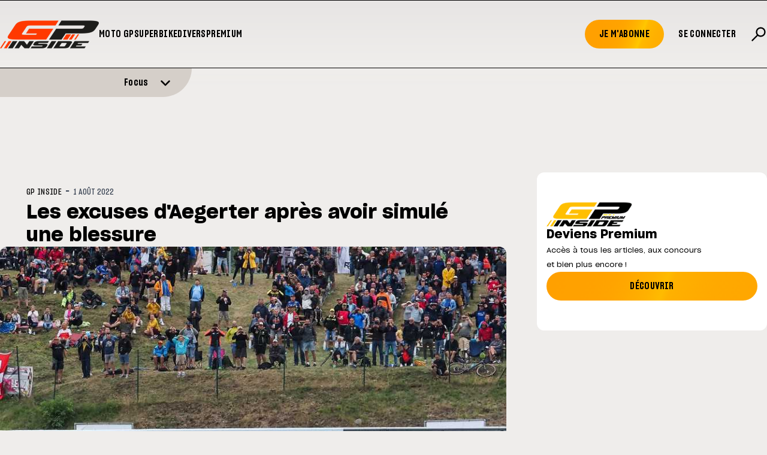

--- FILE ---
content_type: text/html; charset=utf-8
request_url: https://www.gp-inside.com/les-excuses-daegerter-apres-avoir-simule-une-blessure/
body_size: 18717
content:
<!DOCTYPE html>
<html lang="fr_BE">

<head>
    <script type="text/javascript" src="https://cache.consentframework.com/js/pa/24257/c/QICUu/stub"></script>
    <script type="text/javascript" src="https://choices.consentframework.com/js/pa/24257/c/QICUu/cmp" async></script>
    
    <script>(function(w,d,s,l,i){w[l]=w[l]||[];w[l].push({'gtm.start':
    new Date().getTime(),event:'gtm.js'});var f=d.getElementsByTagName(s)[0],
    j=d.createElement(s),dl=l!='dataLayer'?'&l='+l:'';j.async=true;j.src=
    'https://www.googletagmanager.com/gtm.js?id='+i+dl;f.parentNode.insertBefore(j,f);
    })(window,document,'script','dataLayer','GTM-M64RX8PR');</script>

    

    <title>Les excuses d&#x27;Aegerter après avoir simulé une blessure</title>

    <meta charset="utf-8" />
    <meta http-equiv="X-UA-Compatible" content="IE=edge" />
    <meta name="HandheldFriendly" content="True" />
    <meta name="viewport" content="user-scalable=no, initial-scale=1.0, maximum-scale=1.0, width=device-width" />
    

    <link rel="preload" as="style" href="https://www.gp-inside.com/assets/built/screen.css?v=571c8c7bdc" />
    <link rel="preload" as="script" href="https://www.gp-inside.com/assets/built/gpinside.js?v=571c8c7bdc" />
   
    <link rel="stylesheet" type="text/css" href="https://www.gp-inside.com/assets/built/screen.css?v=571c8c7bdc" />

    <script src="https://cdn.jsdelivr.net/npm/@splidejs/splide@4.1.4/dist/js/splide.min.js"></script>
    <script src="https://cdn.jsdelivr.net/npm/@splidejs/splide-extension-auto-scroll@0.5.3/dist/js/splide-extension-auto-scroll.min.js"></script>
    <link href="https://cdn.jsdelivr.net/npm/@splidejs/splide@4.1.4/dist/css/splide.min.css" rel="stylesheet">
    
    <script 
        src="https://code.jquery.com/jquery-3.5.1.min.js"
        integrity="sha256-9/aliU8dGd2tb6OSsuzixeV4y/faTqgFtohetphbbj0=" 
        crossorigin="anonymous"></script>

    <script>
        var config = {
            env: "prod",
            tagPage: true,
            contentAPIKey: '2ebaa216e3a6713fa71d43585b'
        }; 

        var env = config.env;
        var country_code = null;
        
    </script>
    <script src="https://www.gp-inside.com/assets/built/gpinside.js?v=571c8c7bdc"></script>
    <script>
        const mediaQuery = window.matchMedia("(prefers-reduced-motion: reduce)");

        var initialWidth = 160;

        document.addEventListener('DOMContentLoaded', function() {

            ['alert', 'readmore'].filter(function(name) {
                return !!document.getElementById(name + '-splide');

            }).map(function(name) {
                var nW = name == 'alert' ? initialWidth : initialWidth * 0.7;
                var opts = {};

                if(name === 'alert') {
                    opts = {
                        type   : 'loop',
                        flickPower: 300,
                        padding: { left: '20%', right: '20%' },
                        fixedWidth: nW * 2.5,
                        autoHeight: true,
                        breakpoints: {
                            1280: {
                                fixedWidth: nW * 2.5,
                            },
                            1024: {
                                fixedWidth: nW * 2,
                            },
                            768: {
                                fixedWidth: nW * 1.5,
                                padding: 0,
                            },
                        },
                        gap: '2em',
                        arrows: false,
                        pagination: false,
                        drag: 'free',
                        snap: false

                    }
                    
                } else {
                    opts = {
                        type   : 'loop',
                        perPage: 5,
                        autoHeight: true,
                        gap: '2em',
                        breakpoints: {
                            1280: {
                                perPage: 5
                            },
                            1024: {
                                perPage: 3
                            },
                            768: {
                                perPage: 2,
                                padding: 0,
                                gap: '0.8em',
                            },
                        },
                        arrows: true,
                        pagination: false,
                        drag: 'free',
                        snap: true,
                        classes: {
                            arrows: 'splide__arrows gp-arrows',
                            arrow : 'splide__arrow gp-arrow',
                            prev  : 'splide__arrow--prev gp-prev',
                            next  : 'splide__arrow--next gp-next',
                        },
                    }
                }
                
                if ((!mediaQuery || mediaQuery.matches) || name != "alert") {
                   new Splide("#"+name+"-splide" , opts).mount();

                } else {
                    opts.autoScroll = {speed: 0.3};
                    new Splide("#"+name+"-splide" , opts).mount(window.splide.Extensions);
                }
            })
        });
    </script>

    <link rel="icon" href="https://www.gp-inside.com/content/images/size/w256h256/2026/01/GPINSIDE_logo_60x60.png" type="image/png">
    <link rel="canonical" href="https://www.gp-inside.com/les-excuses-daegerter-apres-avoir-simule-une-blessure/">
    <meta name="referrer" content="no-referrer-when-downgrade">
    
    <meta property="og:site_name" content="GP Inside - Toute l&#x27;actualité du sport moto !">
    <meta property="og:type" content="article">
    <meta property="og:title" content="Les excuses d&#x27;Aegerter après avoir simulé une blessure">
    <meta property="og:description" content="Dominique Aegerter a reconnu ses torts et présenté ses excuses après l’épreuve de Most, où il a feint être blessé après une chute dans l’espoir de provoquer un nouveau départ.


Publication Dorna WorldSBK :


La course au titre du Championnat FIM World Supersport 2022 a pris une tournure dramatique">
    <meta property="og:url" content="https://www.gp-inside.com/les-excuses-daegerter-apres-avoir-simule-une-blessure/">
    <meta property="og:image" content="https://www.gp-inside.com/content/images/wordpress/2022/07/chute-supersport-most-2022.jpg">
    <meta property="article:published_time" content="2022-08-01T11:00:17.000Z">
    <meta property="article:modified_time" content="2022-08-01T11:00:17.000Z">
    <meta property="article:publisher" content="https://www.facebook.com/grandprixinside/">
    <meta property="article:author" content="https://www.facebook.com/grandprixinside/">
    <meta name="twitter:card" content="summary_large_image">
    <meta name="twitter:title" content="Les excuses d&#x27;Aegerter après avoir simulé une blessure">
    <meta name="twitter:description" content="Dominique Aegerter a reconnu ses torts et présenté ses excuses après l’épreuve de Most, où il a feint être blessé après une chute dans l’espoir de provoquer un nouveau départ.


Publication Dorna WorldSBK :


La course au titre du Championnat FIM World Supersport 2022 a pris une tournure dramatique">
    <meta name="twitter:url" content="https://www.gp-inside.com/les-excuses-daegerter-apres-avoir-simule-une-blessure/">
    <meta name="twitter:image" content="https://www.gp-inside.com/content/images/wordpress/2022/07/chute-supersport-most-2022.jpg">
    <meta name="twitter:label1" content="Written by">
    <meta name="twitter:data1" content="GP INSIDE">
    <meta name="twitter:site" content="@gpinside">
    <meta name="twitter:creator" content="@gpinside">
    <meta property="og:image:width" content="880">
    <meta property="og:image:height" content="495">
    
    <script type="application/ld+json">
{
    "@context": "https://schema.org",
    "@type": "Article",
    "publisher": {
        "@type": "Organization",
        "name": "GP Inside - Toute l&#x27;actualité du sport moto !",
        "url": "https://www.gp-inside.com/",
        "logo": {
            "@type": "ImageObject",
            "url": "https://www.gp-inside.com/content/images/2024/01/logo_site.png",
            "width": 165,
            "height": 47
        }
    },
    "author": {
        "@type": "Person",
        "name": "GP INSIDE",
        "url": "https://www.gp-inside.com/404/",
        "sameAs": [
            "https://www.facebook.com/grandprixinside/",
            "https://x.com/gpinside"
        ]
    },
    "headline": "Les excuses d&#x27;Aegerter après avoir simulé une blessure",
    "url": "https://www.gp-inside.com/les-excuses-daegerter-apres-avoir-simule-une-blessure/",
    "datePublished": "2022-08-01T11:00:17.000Z",
    "dateModified": "2022-08-01T11:00:17.000Z",
    "image": {
        "@type": "ImageObject",
        "url": "https://www.gp-inside.com/content/images/wordpress/2022/07/chute-supersport-most-2022.jpg",
        "width": 880,
        "height": 495
    },
    "description": "Dominique Aegerter a reconnu ses torts et présenté ses excuses après l’épreuve de Most, où il a feint être blessé après une chute dans l’espoir de provoquer un nouveau départ.\n\n\nPublication Dorna WorldSBK :\n\n\nLa course au titre du Championnat FIM World Supersport 2022 a pris une tournure dramatique au circuit de Most, en République-Tchèque. Alors que Lorenzo Baldassarri (Evan Bros. WorldSSP Yamaha Team) a signé une double-victoire, le leader du classement Dominique Aegerter (Ten Kate Racing Yama",
    "mainEntityOfPage": "https://www.gp-inside.com/les-excuses-daegerter-apres-avoir-simule-une-blessure/"
}
    </script>

    <meta name="generator" content="Ghost 6.13">
    <link rel="alternate" type="application/rss+xml" title="GP Inside - Toute l&#x27;actualité du sport moto !" href="https://www.gp-inside.com/rss/">
    <script defer src="https://cdn.jsdelivr.net/ghost/portal@~2.56/umd/portal.min.js" data-i18n="true" data-ghost="https://www.gp-inside.com/" data-key="32b31a0abf22b0f0f984ab2971" data-api="https://gp-inside.ghost.io/ghost/api/content/" data-locale="fr_BE" crossorigin="anonymous"></script><style id="gh-members-styles">.gh-post-upgrade-cta-content,
.gh-post-upgrade-cta {
    display: flex;
    flex-direction: column;
    align-items: center;
    font-family: -apple-system, BlinkMacSystemFont, 'Segoe UI', Roboto, Oxygen, Ubuntu, Cantarell, 'Open Sans', 'Helvetica Neue', sans-serif;
    text-align: center;
    width: 100%;
    color: #ffffff;
    font-size: 16px;
}

.gh-post-upgrade-cta-content {
    border-radius: 8px;
    padding: 40px 4vw;
}

.gh-post-upgrade-cta h2 {
    color: #ffffff;
    font-size: 28px;
    letter-spacing: -0.2px;
    margin: 0;
    padding: 0;
}

.gh-post-upgrade-cta p {
    margin: 20px 0 0;
    padding: 0;
}

.gh-post-upgrade-cta small {
    font-size: 16px;
    letter-spacing: -0.2px;
}

.gh-post-upgrade-cta a {
    color: #ffffff;
    cursor: pointer;
    font-weight: 500;
    box-shadow: none;
    text-decoration: underline;
}

.gh-post-upgrade-cta a:hover {
    color: #ffffff;
    opacity: 0.8;
    box-shadow: none;
    text-decoration: underline;
}

.gh-post-upgrade-cta a.gh-btn {
    display: block;
    background: #ffffff;
    text-decoration: none;
    margin: 28px 0 0;
    padding: 8px 18px;
    border-radius: 4px;
    font-size: 16px;
    font-weight: 600;
}

.gh-post-upgrade-cta a.gh-btn:hover {
    opacity: 0.92;
}</style><script async src="https://js.stripe.com/v3/"></script>
    <script defer src="https://cdn.jsdelivr.net/ghost/sodo-search@~1.8/umd/sodo-search.min.js" data-key="32b31a0abf22b0f0f984ab2971" data-styles="https://cdn.jsdelivr.net/ghost/sodo-search@~1.8/umd/main.css" data-sodo-search="https://gp-inside.ghost.io/" data-locale="fr_BE" crossorigin="anonymous"></script>
    
    <link href="https://www.gp-inside.com/webmentions/receive/" rel="webmention">
    <script defer src="/public/cards.min.js?v=571c8c7bdc"></script>
    <link rel="stylesheet" type="text/css" href="/public/cards.min.css?v=571c8c7bdc">
    <script defer src="/public/member-attribution.min.js?v=571c8c7bdc"></script>
    <script defer src="/public/ghost-stats.min.js?v=571c8c7bdc" data-stringify-payload="false" data-datasource="analytics_events" data-storage="localStorage" data-host="https://www.gp-inside.com/.ghost/analytics/api/v1/page_hit"  tb_site_uuid="cd5e9e9c-c930-49ff-910e-2a9b94c6ac66" tb_post_uuid="3dc9b873-4892-4e95-8e09-b9a8e1596a1d" tb_post_type="post" tb_member_uuid="undefined" tb_member_status="undefined"></script><style>:root {--ghost-accent-color: #FFB800;}</style>

</head>

<body class="post-template gh-top">
   <noscript><iframe src="https://www.googletagmanager.com/ns.html?id=GTM-M64RX8PR"
    height="0" width="0" style="display:none;visibility:hidden"></iframe></noscript>

    <script>
       
        function init_ad_for(full_alias) {
            var countryBE = document.body.classList.contains('geoip-country-BE');
            var scriptEl = document.currentScript;
            var prevEl = scriptEl.parentNode;

            prevEl.classList.toggle('pdpads');
            prevEl.setAttribute('data-alias', full_alias);
            pdpadstag.que.push(function () {
                pdpadstag.ads().display(full_alias);
            });
        };

    </script>

    <script>var pdpadstag = window.pdpadstag || { que: [] };</script>

    <div class="relative min-h-dvh flex flex-col">
        <div class="header__wrapper sticky top-0 z-30">
    <header>
        <div id="gh-head" class="gh-head">
            <div class="gh-head-inner">
                <div class="boxed xs:unboxed">
                    <div class="menu-left w-full flex flex-row items-center gap-12">
                        <div class="gh-head-brand">
                            <a class="gh-head-logo" href="https://www.gp-inside.com">
                                <img src="https://www.gp-inside.com/content/images/2024/01/logo_site.png" alt="GP Inside - Toute l&#x27;actualité du sport moto !">

                            </a>

                            <a class="gh-head-logo-on-menu" href="https://www.gp-inside.com">
                                <img src="/content/images/2024/02/logo_site_neg.png" />
                            </a>

                        </div>
                        <nav class="gh-head-menu">
                            <ul class="nav">
    <li class="nav-moto-gp"><a href="https://www.gp-inside.com/moto-gp/">Moto GP</a></li>
    <li class="nav-superbike"><a href="https://www.gp-inside.com/superbike/">Superbike</a></li>
    <li class="nav-divers"><a href="https://www.gp-inside.com/divers/">Divers</a></li>
    <li class="nav-premium"><a href="https://www.gp-inside.com/premium/">Premium</a></li>
</ul>

                            <script>
                                $('.nav > li').each(function () {
                                    $(this).append('<div class="nav__hover"></div>');
                                });
                                $('.nav > li a').hover(function (e) {
                                    $(this).parent().find('.nav__hover').toggleClass('nav__hover--hover');
                                })
                            </script>
                        </nav>
                    </div>
                    <div class="gh-head-actions">
                        <span class="burger_trigger bg-transparent hover:cursor-pointer h-6  grid place-content-center">
                            <button class="gh-burger"></button>
                        </span>

                        <div class="gh-head-members">
                            <ul class="nav">
                                <li>
                                    <a class="gh-head-button " href="#/portal/signup" data-portal="signup">
                                        Je m'abonne
                                    </a>
                                </li>
                                <li>
                                    <a class="gh-head-button gh-head-button--bg-transparent" href="#/portal/signin"
                                        data-portal="signin">
                                        Se connecter
                                    </a>
                                </li>
                                <button class="gh-search text-[28px] uppercase font-sharp-x font-semibold" data-ghost-search> <svg xmlns="http://www.w3.org/2000/svg" width="1em" height="1em" viewBox="0 0 24 24">
	<g fill="none" stroke="currentColor" stroke-linecap="round" stroke-width="2">
		<path stroke-dasharray="16" stroke-dashoffset="16" d="M10.5 13.5L3 21">
			<animate fill="freeze" attributeName="stroke-dashoffset" begin="0.4s" dur="0.2s" values="16;0" />
		</path>
		<path stroke-dasharray="40" stroke-dashoffset="40" d="M10.7574 13.2426C8.41421 10.8995 8.41421 7.10051 10.7574 4.75736C13.1005 2.41421 16.8995 2.41421 19.2426 4.75736C21.5858 7.10051 21.5858 10.8995 19.2426 13.2426C16.8995 15.5858 13.1005 15.5858 10.7574 13.2426Z">
			<animate fill="freeze" attributeName="stroke-dashoffset" dur="0.4s" values="40;0" />
		</path>
	</g>
</svg></button>        </ul>


                            </ul>
                        </div>
                    </div>
                </div>
            </div>
        </div>
    </header>



        <div class="alert w-full flex flex-col justify-start overflow-hidden">
        <div class="alert__banner alert__banner--hidden">
                <div class="alert__meta container">
                    <h2 class="alert__meta-title text-md font-sharp font-semibold">Focus</h2>
                    <a class="alert__meta-all" href="/featured">Voir tout &raquo;</a>

                </div>


            <div id="alert-splide" class="splide active:cursor-grabbing hover:cursor-grab">
                <div class="alert__boxes splide__track">
                    <ul class="alert__boxes splide__list">
                                    <li data-id="696e2412ac0270000192d056" class="alert__box alert__box--show splide__slide ">
                                            <a class="alert__box__image-wrapper" href="/marquez-2025-a-ete-un-moment-cle-dans-ma-vie-et-ma-carriere">

                                                <img class="alert__image"
                                                    srcset="/content/images/size/w300/2026/01/Bagnaia---Marquez--21--1.jpg 300w,
                                                            /content/images/size/w600/2026/01/Bagnaia---Marquez--21--1.jpg 600w,
                                                            /content/images/size/w1000/2026/01/Bagnaia---Marquez--21--1.jpg 1000w,
                                                            /content/images/size/w2000/2026/01/Bagnaia---Marquez--21--1.jpg 2000w"
                                                    sizes="(max-width: 1000px) 400px, 800px"
                                                    src="/content/images/size/w600/2026/01/Bagnaia---Marquez--21--1.jpg"
                                                    alt="Marquez : « 2025 a été un moment clé dans ma vie et ma carrière »"
                                                    loading="lazy"
                                                />
                                            </a>

                                        <div class="flex flex-col mt-2 gap-1">

                                            <div class="alert__box__tags flex flex-row flex-wrap">


                                            </div>

                                            <span class="alert__box__title">Marquez : « 2025 a été un moment clé dans ma vie et ma carrière »</span>
                                        </div>
                                    </li>
                                    
                                    <li data-id="6969146dac0270000192d008" class="alert__box alert__box--show splide__slide ">
                                            <a class="alert__box__image-wrapper" href="/les-listes-provisoires-des-engages-en-motogp-moto2-et-moto3">

                                                <img class="alert__image"
                                                    srcset="/content/images/size/w300/2026/01/2025-01-GP-Thailand-03893.jpg 300w,
                                                            /content/images/size/w600/2026/01/2025-01-GP-Thailand-03893.jpg 600w,
                                                            /content/images/size/w1000/2026/01/2025-01-GP-Thailand-03893.jpg 1000w,
                                                            /content/images/size/w2000/2026/01/2025-01-GP-Thailand-03893.jpg 2000w"
                                                    sizes="(max-width: 1000px) 400px, 800px"
                                                    src="/content/images/size/w600/2026/01/2025-01-GP-Thailand-03893.jpg"
                                                    alt="Les listes provisoires des engagés en MotoGP, Moto2 et Moto3"
                                                    loading="lazy"
                                                />
                                            </a>

                                        <div class="flex flex-col mt-2 gap-1">

                                            <div class="alert__box__tags flex flex-row flex-wrap">
                                                    <h4 class="alert__primary-tag">Moto GP</h4>
                                                    


                                            </div>

                                            <span class="alert__box__title">Les listes provisoires des engagés en MotoGP, Moto2 et Moto3</span>
                                        </div>
                                    </li>
                                    
                                    <li data-id="695250c7d0ec180001e44a7f" class="alert__box alert__box--show splide__slide ">
                                            <a class="alert__box__image-wrapper" href="/j-4-avant-le-dakar-2026">

                                                <img class="alert__image"
                                                    srcset="/content/images/size/w300/2025/12/Red-Bull-KTM-Factory-Racing---2026-Dakar-Rally-Team-Announcement.jpg 300w,
                                                            /content/images/size/w600/2025/12/Red-Bull-KTM-Factory-Racing---2026-Dakar-Rally-Team-Announcement.jpg 600w,
                                                            /content/images/size/w1000/2025/12/Red-Bull-KTM-Factory-Racing---2026-Dakar-Rally-Team-Announcement.jpg 1000w,
                                                            /content/images/size/w2000/2025/12/Red-Bull-KTM-Factory-Racing---2026-Dakar-Rally-Team-Announcement.jpg 2000w"
                                                    sizes="(max-width: 1000px) 400px, 800px"
                                                    src="/content/images/size/w600/2025/12/Red-Bull-KTM-Factory-Racing---2026-Dakar-Rally-Team-Announcement.jpg"
                                                    alt="J-4 avant le Dakar 2026"
                                                    loading="lazy"
                                                />
                                            </a>

                                        <div class="flex flex-col mt-2 gap-1">

                                            <div class="alert__box__tags flex flex-row flex-wrap">
                                                    <h4 class="alert__primary-tag">Off road</h4>
                                                    


                                            </div>

                                            <span class="alert__box__title">J-4 avant le Dakar 2026</span>
                                        </div>
                                    </li>
                                    
                                    <li data-id="6949aa9bd0ec180001e449a4" class="alert__box alert__box--show splide__slide ">
                                            <a class="alert__box__image-wrapper" href="/marc-marquez-de-retour-en-piste">

                                                <img class="alert__image"
                                                    srcset="/content/images/size/w300/2025/12/Capture-d---e--cran-2025-12-22-a---21.30.25.png 300w,
                                                            /content/images/size/w600/2025/12/Capture-d---e--cran-2025-12-22-a---21.30.25.png 600w,
                                                            /content/images/size/w1000/2025/12/Capture-d---e--cran-2025-12-22-a---21.30.25.png 1000w,
                                                            /content/images/size/w2000/2025/12/Capture-d---e--cran-2025-12-22-a---21.30.25.png 2000w"
                                                    sizes="(max-width: 1000px) 400px, 800px"
                                                    src="/content/images/size/w600/2025/12/Capture-d---e--cran-2025-12-22-a---21.30.25.png"
                                                    alt="Marc Marquez de retour en piste"
                                                    loading="lazy"
                                                />
                                            </a>

                                        <div class="flex flex-col mt-2 gap-1">

                                            <div class="alert__box__tags flex flex-row flex-wrap">


                                            </div>

                                            <span class="alert__box__title">Marc Marquez de retour en piste</span>
                                        </div>
                                    </li>
                                    
                                    <li data-id="694030afa78707000133e5e9" class="alert__box alert__box--show splide__slide ">
                                            <a class="alert__box__image-wrapper" href="/moreira-premier-bresilien-en-motogp-depuis-2007">

                                                <img class="alert__image"
                                                    srcset="/content/images/size/w300/2025/12/unnamed--4-.jpg 300w,
                                                            /content/images/size/w600/2025/12/unnamed--4-.jpg 600w,
                                                            /content/images/size/w1000/2025/12/unnamed--4-.jpg 1000w,
                                                            /content/images/size/w2000/2025/12/unnamed--4-.jpg 2000w"
                                                    sizes="(max-width: 1000px) 400px, 800px"
                                                    src="/content/images/size/w600/2025/12/unnamed--4-.jpg"
                                                    alt="Moreira, premier Brésilien en MotoGP depuis 2007"
                                                    loading="lazy"
                                                />
                                            </a>

                                        <div class="flex flex-col mt-2 gap-1">

                                            <div class="alert__box__tags flex flex-row flex-wrap">


                                            </div>

                                            <span class="alert__box__title">Moreira, premier Brésilien en MotoGP depuis 2007</span>
                                        </div>
                                    </li>
                                    
                                    <li data-id="69381593c84fd400017d3106" class="alert__box alert__box--show splide__slide ">
                                            <a class="alert__box__image-wrapper" href="/apres-stoner-rossi-ce-club-special-dans-lequel-rentre-marc-marquez">

                                                <img class="alert__image"
                                                    srcset="/content/images/size/w300/2025/12/DS_05299.webp 300w,
                                                            /content/images/size/w600/2025/12/DS_05299.webp 600w,
                                                            /content/images/size/w1000/2025/12/DS_05299.webp 1000w,
                                                            /content/images/size/w2000/2025/12/DS_05299.webp 2000w"
                                                    sizes="(max-width: 1000px) 400px, 800px"
                                                    src="/content/images/size/w600/2025/12/DS_05299.webp"
                                                    alt="Après Stoner, Rossi... Ce club spécial dans lequel rentre Marc Marquez"
                                                    loading="lazy"
                                                />
                                            </a>

                                        <div class="flex flex-col mt-2 gap-1">

                                            <div class="alert__box__tags flex flex-row flex-wrap">
                                                    <h4 class="alert__primary-tag">Moto GP</h4>
                                                    


                                            </div>

                                            <span class="alert__box__title">Après Stoner, Rossi... Ce club spécial dans lequel rentre Marc Marquez</span>
                                        </div>
                                    </li>
                                    
                                    <li data-id="6935f298accaaf00015a68f0" class="alert__box alert__box--show splide__slide ">
                                            <a class="alert__box__image-wrapper" href="/mrquez-et-toprak-stars-de-la-soiree-aux-fim-awards-2025">

                                                <img class="alert__image"
                                                    srcset="/content/images/size/w300/2025/12/6e55690e-40d1-809d-b977-6da15069f578.jpg 300w,
                                                            /content/images/size/w600/2025/12/6e55690e-40d1-809d-b977-6da15069f578.jpg 600w,
                                                            /content/images/size/w1000/2025/12/6e55690e-40d1-809d-b977-6da15069f578.jpg 1000w,
                                                            /content/images/size/w2000/2025/12/6e55690e-40d1-809d-b977-6da15069f578.jpg 2000w"
                                                    sizes="(max-width: 1000px) 400px, 800px"
                                                    src="/content/images/size/w600/2025/12/6e55690e-40d1-809d-b977-6da15069f578.jpg"
                                                    alt="Marquez et Razgatlioglu, stars des FIM Awards"
                                                    loading="lazy"
                                                />
                                            </a>

                                        <div class="flex flex-col mt-2 gap-1">

                                            <div class="alert__box__tags flex flex-row flex-wrap">
                                                    <h4 class="alert__primary-tag">Moto GP</h4>
                                                    


                                            </div>

                                            <span class="alert__box__title">Marquez et Razgatlioglu, stars des FIM Awards</span>
                                        </div>
                                    </li>
                                    
                                    <li data-id="6933fe93accaaf00015a68af" class="alert__box alert__box--show splide__slide ">
                                            <a class="alert__box__image-wrapper" href="/motogp-quelques-chiffres-sur-2025">

                                                <img class="alert__image"
                                                    srcset="/content/images/size/w300/2025/12/2025-22-GP-Valencia-26460.jpg 300w,
                                                            /content/images/size/w600/2025/12/2025-22-GP-Valencia-26460.jpg 600w,
                                                            /content/images/size/w1000/2025/12/2025-22-GP-Valencia-26460.jpg 1000w,
                                                            /content/images/size/w2000/2025/12/2025-22-GP-Valencia-26460.jpg 2000w"
                                                    sizes="(max-width: 1000px) 400px, 800px"
                                                    src="/content/images/size/w600/2025/12/2025-22-GP-Valencia-26460.jpg"
                                                    alt="MotoGP : Quelques chiffres sur 2025"
                                                    loading="lazy"
                                                />
                                            </a>

                                        <div class="flex flex-col mt-2 gap-1">

                                            <div class="alert__box__tags flex flex-row flex-wrap">
                                                    <h4 class="alert__primary-tag">Moto GP</h4>
                                                    


                                            </div>

                                            <span class="alert__box__title">MotoGP : Quelques chiffres sur 2025</span>
                                        </div>
                                    </li>
                                    
                                    <li data-id="693046beaccaaf00015a6867" class="alert__box alert__box--show splide__slide ">
                                            <a class="alert__box__image-wrapper" href="/mettet-xp-cloturera-lannee-avec-un-week-end-100-noel">

                                                <img class="alert__image"
                                                    srcset="/content/images/size/w300/2025/12/04049723-fcf1-3c96-80b7-217688ea427e.jpg 300w,
                                                            /content/images/size/w600/2025/12/04049723-fcf1-3c96-80b7-217688ea427e.jpg 600w,
                                                            /content/images/size/w1000/2025/12/04049723-fcf1-3c96-80b7-217688ea427e.jpg 1000w,
                                                            /content/images/size/w2000/2025/12/04049723-fcf1-3c96-80b7-217688ea427e.jpg 2000w"
                                                    sizes="(max-width: 1000px) 400px, 800px"
                                                    src="/content/images/size/w600/2025/12/04049723-fcf1-3c96-80b7-217688ea427e.jpg"
                                                    alt="Mettet XP clôturera l&#x27;année avec un week-end 100% Noël"
                                                    loading="lazy"
                                                />
                                            </a>

                                        <div class="flex flex-col mt-2 gap-1">

                                            <div class="alert__box__tags flex flex-row flex-wrap">


                                            </div>

                                            <span class="alert__box__title">Mettet XP clôturera l&#x27;année avec un week-end 100% Noël</span>
                                        </div>
                                    </li>
                                    
                    </ul>
                </div>
            </div>
        </div>
            <div class="alert__action transition-all ease-out duration-300 w-full md:w-1/4 relative flex flex-col justify-center rounded-br-[1.5rem] md:rounded-br-[3rem]">
                
                <a href="#" class="alert__action__inner--closed w-full flex flex-row gap-4 justify-end alert__actionlink items-end">
                    <div class="empty md:flex-grow-[10]"></div>
                    <span class="alert__title transition-all ease-out duration-300 md:flex-grow-[1] ">
                        Focus
                    </span>
                    <div class="icon open_icon transition-all ease-out duration-300 md:flex-grow-[1]">
                        <span><svg class="w-[18px]" xmlns="http://www.w3.org/2000/svg" viewBox="0 0 448 512" fill="currentColor">
<!--!Font Awesome Free 6.5.1 by @fontawesome - https://fontawesome.com License - https://fontawesome.com/license/free Copyright 2024 Fonticons, Inc.-->
<path d="M201.4 342.6c12.5 12.5 32.8 12.5 45.3 0l160-160c12.5-12.5 12.5-32.8 0-45.3s-32.8-12.5-45.3 0L224 274.7 86.6 137.4c-12.5-12.5-32.8-12.5-45.3 0s-12.5 32.8 0 45.3l160 160z"/>
</svg></span>
                    </div>
                </a>

                <a href="#" class="icon close_icon translate-y-1/2 absolute top-0 left-[10px]  transition-all ease-out duration-300">
                    <span class="hidden"><svg class="w-[18px]" xmlns="http://www.w3.org/2000/svg" viewBox="0 0 384 512">
    <!--!Font Awesome Free 6.5.1 by @fontawesome - https://fontawesome.com License - https://fontawesome.com/license/free Copyright 2024 Fonticons, Inc.-->
    <path d="M342.6 150.6c12.5-12.5 12.5-32.8 0-45.3s-32.8-12.5-45.3 0L192 210.7 86.6 105.4c-12.5-12.5-32.8-12.5-45.3 0s-12.5 32.8 0 45.3L146.7 256 41.4 361.4c-12.5 12.5-12.5 32.8 0 45.3s32.8 12.5 45.3 0L192 301.3 297.4 406.6c12.5 12.5 32.8 12.5 45.3 0s12.5-32.8 0-45.3L237.3 256 342.6 150.6z"/>
</svg></span>
                </a>
            </div>
    </div>

<div class="w-[50px] md:w-[50px] hidden"></div>

    <script>
        var alert_opened = false;

        $(document).on('click', '.alert__actionlink ', function (e) {
            e.preventDefault();

            var classname = 'alert__banner';
            var classname_02 = 'alert';

            if (!alert_opened) {
                alert_opened = true;

                $('.'+classname_02+' .open_icon > span').fadeOut(200)
                $('.'+classname_02+' .close_icon > span').fadeIn(500);
                $('.'+classname_02+' .alert__title').fadeOut(200)
                $('.'+classname_02+' .alert__action').removeClass('md:w-1/4')
                $('.'+classname_02+' .alert__action').removeClass('md:w-[50px]')
                $('.'+classname_02+' .alert__action').removeClass('w-full')
                $('.'+classname_02+' .alert__action').addClass('w-[50px]')
                $('.' + classname).removeClass(classname + '--hidden')
            }
           
        });

        $(document).on('click', '.close_icon ', function (e) {
            e.preventDefault();
            var classname = 'alert__banner';
            var classname_02 = 'alert';

            if (alert_opened) {
               alert_opened = false;

                $('.'+classname_02+' .open_icon > span').delay(100).fadeIn(200)
                $('.'+classname_02+' .close_icon > span').fadeOut(200);
                $('.'+classname_02+' .alert__title').delay(100).fadeIn(200).fadeIn(500)
                $('.'+classname_02+' .alert__action').addClass('md:w-1/4')
                $('.'+classname_02+' .alert__action').addClass('w-full')
                $('.'+classname_02+' .alert__action').removeClass('md:w-[50px]')
                $('.'+classname_02+' .alert__action').removeClass('w-[50px]')
                $('.' + classname).addClass(classname + '--hidden')
            }
        });
    </script>
    

</div>




<div class="menu-mobile--wrapper">
    <div class="menu-mobile--inner">

    <div class=" hello flex flex-row justify-between items-center p-4 sm:py-8 sm:px-4">

       
       
            <a class="w-[110px] sm:w-[165px]" href="https://www.gp-inside.com">
                <img src="/content/images/2024/02/logo_site_neg.png" alt="GP Inside - Toute l&#x27;actualité du sport moto !">
            </a>

            

            <span class="burger_trigger bg-transparent hover:cursor-pointer h-full grid place-content-center"><button
                    class="gh-burger-mobile"></button></span>
    </div>

    <nav>
        <ul class="nav">
    <li class="nav-moto-gp"><a href="https://www.gp-inside.com/moto-gp/">Moto GP</a></li>
    <li class="nav-superbike"><a href="https://www.gp-inside.com/superbike/">Superbike</a></li>
    <li class="nav-divers"><a href="https://www.gp-inside.com/divers/">Divers</a></li>
    <li class="nav-premium"><a href="https://www.gp-inside.com/premium/">Premium</a></li>
</ul>

    </nav>

    <div class="w-full h-1  bg-black"></div>

    <div class="p-4 my-8">
        <ul class="nav">
            <li class="py-2">
                <a class="text-lg uppercase font-sharp-x" href="#/portal/signup" data-portal="signup">
                    Je m'abonne
                </a>
            </li class="py-2">
            <li>
                <a class="text-lg uppercase font-sharp-x" href="#/portal/signin" data-portal="signin">
                    Se connecter
                </a>
            </li>
 <button class="gh-search text-[28px] uppercase font-sharp-x font-semibold" data-ghost-search> <svg xmlns="http://www.w3.org/2000/svg" width="1em" height="1em" viewBox="0 0 24 24">
	<g fill="none" stroke="currentColor" stroke-linecap="round" stroke-width="2">
		<path stroke-dasharray="16" stroke-dashoffset="16" d="M10.5 13.5L3 21">
			<animate fill="freeze" attributeName="stroke-dashoffset" begin="0.4s" dur="0.2s" values="16;0" />
		</path>
		<path stroke-dasharray="40" stroke-dashoffset="40" d="M10.7574 13.2426C8.41421 10.8995 8.41421 7.10051 10.7574 4.75736C13.1005 2.41421 16.8995 2.41421 19.2426 4.75736C21.5858 7.10051 21.5858 10.8995 19.2426 13.2426C16.8995 15.5858 13.1005 15.5858 10.7574 13.2426Z">
			<animate fill="freeze" attributeName="stroke-dashoffset" dur="0.4s" values="40;0" />
		</path>
	</g>
</svg></button>        </ul>
 
    </div>

    <div class="w-full h-1  bg-black"></div>

    <div class="p-4">
        <h3 class="!text-base py-2">
            GP-Inside est le site francophone n°1 traitant du MotoGP.
        </h3>
        <p class="!text-xs w-full sm:max-w-sm">
            Le MotoGP à toute vitesse ! Découvrez l&#x27;intensité du Moto GP sur GP-Inside.com : actualités, résultats, interviews, analyses, photos et vidéos. L&#x27;univers passionnant de la moto à portée de clic !
        </p>
    </div>


    <div class="p-4">
        <ul class="flex flex-row space-x-4 items-center">
            <li class="py-2">
                <a class="block size-5" href="https://www.facebook.com/grandprixinside/" target="_blank" rel="noopener">
                    <svg class="icon" viewBox="0 0 24 24" xmlns="http://www.w3.org/2000/svg" fill="currentColor"><path d="M23.9981 11.9991C23.9981 5.37216 18.626 0 11.9991 0C5.37216 0 0 5.37216 0 11.9991C0 17.9882 4.38789 22.9522 10.1242 23.8524V15.4676H7.07758V11.9991H10.1242V9.35553C10.1242 6.34826 11.9156 4.68714 14.6564 4.68714C15.9692 4.68714 17.3424 4.92149 17.3424 4.92149V7.87439H15.8294C14.3388 7.87439 13.8739 8.79933 13.8739 9.74824V11.9991H17.2018L16.6698 15.4676H13.8739V23.8524C19.6103 22.9522 23.9981 17.9882 23.9981 11.9991Z"/></svg>                </a>

            </li>
            <li class="py-2">
                <a class="block size-5" href="https://x.com/gpinside" target="_blank" rel="noopener">
                    <svg xmlns="http://www.w3.org/2000/svg"viewBox="0 0 24 24">
	<g fill="currentColor">
		<path d="M1 2h2.5L3.5 2h-2.5z">
			<animate fill="freeze" attributeName="d" dur="0.4s" values="M1 2h2.5L3.5 2h-2.5z;M1 2h2.5L18.5 22h-2.5z" />
		</path>
		<path d="M5.5 2h2.5L7.2 2h-2.5z">
			<animate fill="freeze" attributeName="d" dur="0.4s" values="M5.5 2h2.5L7.2 2h-2.5z;M5.5 2h2.5L23 22h-2.5z" />
		</path>
		<path d="M3 2h5v0h-5z" opacity="0">
			<set attributeName="opacity" begin="0.4s" to="1" />
			<animate fill="freeze" attributeName="d" begin="0.4s" dur="0.4s" values="M3 2h5v0h-5z;M3 2h5v2h-5z" />
		</path>
		<path d="M16 22h5v0h-5z" opacity="0">
			<set attributeName="opacity" begin="0.4s" to="1" />
			<animate fill="freeze" attributeName="d" begin="0.4s" dur="0.4s" values="M16 22h5v0h-5z;M16 22h5v-2h-5z" />
		</path>
		<path d="M18.5 2h3.5L22 2h-3.5z" opacity="0">
			<set attributeName="opacity" begin="0.5s" to="1" />
			<animate fill="freeze" attributeName="d" begin="0.5s" dur="0.4s" values="M18.5 2h3.5L22 2h-3.5z;M18.5 2h3.5L5 22h-3.5z" />
		</path>
	</g>
</svg>                </a>
            </li>
            <li class="py-2">
                <a class="block size-8" href="https://www.youtube.com/@GrandPrixInside" target="_blank" rel="noopener">
                    <svg xmlns="http://www.w3.org/2000/svg" viewBox="0 0 24 24">
    <path fill="currentColor" d="M12.244 4c.534.003 1.87.016 3.29.073l.504.022c1.429.067 2.857.183 3.566.38c.945.266 1.687 1.04 1.938 2.022c.4 1.56.45 4.602.456 5.339l.001.152v.174c-.007.737-.057 3.78-.457 5.339c-.254.985-.997 1.76-1.938 2.022c-.709.197-2.137.313-3.566.38l-.504.023c-1.42.056-2.756.07-3.29.072l-.235.001h-.255c-1.13-.007-5.856-.058-7.36-.476c-.944-.266-1.687-1.04-1.938-2.022c-.4-1.56-.45-4.602-.456-5.339v-.326c.006-.737.056-3.78.456-5.339c.254-.985.997-1.76 1.939-2.021c1.503-.419 6.23-.47 7.36-.476zM9.999 8.5v7l6-3.5z" />
</svg>                </a>
            </li>
            <li class="py-2">
                <a class="block size-7" href="https://www.instagram.com/gpinside/" target="_blank" rel="noopener">
                    <svg xmlns="http://www.w3.org/2000/svg" viewBox="0 0 24 24">
    <path fill="currentColor" d="M13.028 2c1.125.003 1.696.009 2.189.023l.194.007c.224.008.445.018.712.03c1.064.05 1.79.218 2.427.465c.66.254 1.216.598 1.772 1.153a4.908 4.908 0 0 1 1.153 1.772c.247.637.415 1.363.465 2.428c.012.266.022.487.03.712l.006.194c.015.492.021 1.063.023 2.188l.001.746v1.31a78.831 78.831 0 0 1-.023 2.188l-.006.194c-.008.225-.018.446-.03.712c-.05 1.065-.22 1.79-.466 2.428a4.883 4.883 0 0 1-1.153 1.772a4.915 4.915 0 0 1-1.772 1.153c-.637.247-1.363.415-2.427.465a72.11 72.11 0 0 1-.712.03l-.194.006c-.493.014-1.064.021-2.189.023l-.746.001h-1.309a78.43 78.43 0 0 1-2.189-.023l-.194-.006a63.036 63.036 0 0 1-.712-.031c-1.064-.05-1.79-.218-2.428-.465a4.889 4.889 0 0 1-1.771-1.153a4.904 4.904 0 0 1-1.154-1.772c-.247-.637-.415-1.363-.465-2.428a74.1 74.1 0 0 1-.03-.712l-.005-.194A79.047 79.047 0 0 1 2 13.028v-2.056a78.82 78.82 0 0 1 .022-2.188l.007-.194c.008-.225.018-.446.03-.712c.05-1.065.218-1.79.465-2.428A4.88 4.88 0 0 1 3.68 3.678a4.897 4.897 0 0 1 1.77-1.153c.638-.247 1.363-.415 2.428-.465c.266-.012.488-.022.712-.03l.194-.006a79 79 0 0 1 2.188-.023zM12 7a5 5 0 1 0 0 10a5 5 0 0 0 0-10m0 2a3 3 0 1 1 .001 6a3 3 0 0 1 0-6m5.25-3.5a1.25 1.25 0 0 0 0 2.5a1.25 1.25 0 0 0 0-2.5" />
</svg>                </a>
            </li>
        </ul>
    </div>

</div>








<!-- OLD  -->


<!-- <div class="mobile-part h-full overflow-y-scroll">
    <nav class="gh-head-menu boxed xs:unboxed my-10">
        <ul class="nav">
    <li class="nav-moto-gp"><a href="https://www.gp-inside.com/moto-gp/">Moto GP</a></li>
    <li class="nav-superbike"><a href="https://www.gp-inside.com/superbike/">Superbike</a></li>
    <li class="nav-divers"><a href="https://www.gp-inside.com/divers/">Divers</a></li>
    <li class="nav-premium"><a href="https://www.gp-inside.com/premium/">Premium</a></li>
</ul>

    </nav>
        <div class="gh-head-members gh-head-menu boxed xs:unboxed">
                <ul class="nav">
                    <li>
                        <a href="/niveaux-dadhesion">
                            Je m'abonne
                        </a>
                    </li>
                    <li>
                        <a href="#/portal/signin" data-portal="signin">
                            Se connecter
                        </a>
                    </li>
                </ul>
        </div>
    <div class="mobile-part__description boxed xs:unboxed">
        <h3>GP-Inside est le site francophone n°1 traitant du MotoGP.</h3>
        <p>Le MotoGP à toute vitesse ! Découvrez l&#x27;intensité du Moto GP sur GP-Inside.com : actualités, résultats, interviews, analyses, photos et vidéos. L&#x27;univers passionnant de la moto à portée de clic !</p>
    </div>
    <div class="mobile-part__socials boxed xs:unboxed">
        <ul>
            <li>
                <a class="social-link" href="#" target="_blank" rel="noopener">
                    <svg class="icon" viewBox="0 0 24 24" xmlns="http://www.w3.org/2000/svg" fill="currentColor"><path d="M23.9981 11.9991C23.9981 5.37216 18.626 0 11.9991 0C5.37216 0 0 5.37216 0 11.9991C0 17.9882 4.38789 22.9522 10.1242 23.8524V15.4676H7.07758V11.9991H10.1242V9.35553C10.1242 6.34826 11.9156 4.68714 14.6564 4.68714C15.9692 4.68714 17.3424 4.92149 17.3424 4.92149V7.87439H15.8294C14.3388 7.87439 13.8739 8.79933 13.8739 9.74824V11.9991H17.2018L16.6698 15.4676H13.8739V23.8524C19.6103 22.9522 23.9981 17.9882 23.9981 11.9991Z"/></svg>                </a>

            </li>
            <li>
                <a class="social-link" href="#" target="_blank" rel="noopener">
                    <svg xmlns="http://www.w3.org/2000/svg"viewBox="0 0 24 24">
	<g fill="currentColor">
		<path d="M1 2h2.5L3.5 2h-2.5z">
			<animate fill="freeze" attributeName="d" dur="0.4s" values="M1 2h2.5L3.5 2h-2.5z;M1 2h2.5L18.5 22h-2.5z" />
		</path>
		<path d="M5.5 2h2.5L7.2 2h-2.5z">
			<animate fill="freeze" attributeName="d" dur="0.4s" values="M5.5 2h2.5L7.2 2h-2.5z;M5.5 2h2.5L23 22h-2.5z" />
		</path>
		<path d="M3 2h5v0h-5z" opacity="0">
			<set attributeName="opacity" begin="0.4s" to="1" />
			<animate fill="freeze" attributeName="d" begin="0.4s" dur="0.4s" values="M3 2h5v0h-5z;M3 2h5v2h-5z" />
		</path>
		<path d="M16 22h5v0h-5z" opacity="0">
			<set attributeName="opacity" begin="0.4s" to="1" />
			<animate fill="freeze" attributeName="d" begin="0.4s" dur="0.4s" values="M16 22h5v0h-5z;M16 22h5v-2h-5z" />
		</path>
		<path d="M18.5 2h3.5L22 2h-3.5z" opacity="0">
			<set attributeName="opacity" begin="0.5s" to="1" />
			<animate fill="freeze" attributeName="d" begin="0.5s" dur="0.4s" values="M18.5 2h3.5L22 2h-3.5z;M18.5 2h3.5L5 22h-3.5z" />
		</path>
	</g>
</svg>                </a>
            </li>
            <li>
                <a class="social-link" href="#" target="_blank" rel="noopener">
                    <svg xmlns="http://www.w3.org/2000/svg" viewBox="0 0 24 24">
    <path fill="currentColor" d="M12.244 4c.534.003 1.87.016 3.29.073l.504.022c1.429.067 2.857.183 3.566.38c.945.266 1.687 1.04 1.938 2.022c.4 1.56.45 4.602.456 5.339l.001.152v.174c-.007.737-.057 3.78-.457 5.339c-.254.985-.997 1.76-1.938 2.022c-.709.197-2.137.313-3.566.38l-.504.023c-1.42.056-2.756.07-3.29.072l-.235.001h-.255c-1.13-.007-5.856-.058-7.36-.476c-.944-.266-1.687-1.04-1.938-2.022c-.4-1.56-.45-4.602-.456-5.339v-.326c.006-.737.056-3.78.456-5.339c.254-.985.997-1.76 1.939-2.021c1.503-.419 6.23-.47 7.36-.476zM9.999 8.5v7l6-3.5z" />
</svg>                </a>
            </li>
        </ul>
    </div>
</div>  --></div>
        <main class="content-wrapper">
            
    <div class="container">    <div class="flex justify-center relative p-4 mt-20 overflow-hidden">
        <div data-device="desktop tablet smartphone">
            <script>init_ad_for('gpinside_fr-others-horizontal_top')</script>

        </div>
    </div>
</div>

    <div class="w-full"> 
        <div class="postpage container">
            <div class="main__article relative">
                <article class="article post">
                    <header class="article-header gh-canvas">
                        <div class="post__info">
    <div class="post__info__first">
        <span class="post__author-name"><a href="/404/">GP INSIDE</a></span> -  <time class="post__time" datetime=" 2022-08-01">1 août 2022</time>
    </div>
    <h1 class="post__title">Les excuses d&#x27;Aegerter après avoir simulé une blessure</h1>

    <div class="tags">
        <div class="tags__list !gap-0">
        </div>
    </div>
    
    <script>
        var primary = $('.post__tags__item--primary');

        if(primary && primary.length) {
           var elements = $('.post__tags__item[data-tag-id='+ primary.data('tag-id') +']:not(.post__tags__item--primary)')
           elements.each(function(e) {
                $(this).remove();
           })
        }

    </script>

</div>                        
                            <figure class="article-image">
    <img
        srcset="/content/images/size/w300/wordpress/2022/07/chute-supersport-most-2022.jpg 300w,
                /content/images/size/w600/wordpress/2022/07/chute-supersport-most-2022.jpg 600w,
                /content/images/size/w1000/wordpress/2022/07/chute-supersport-most-2022.jpg 1000w,
                /content/images/size/w2000/wordpress/2022/07/chute-supersport-most-2022.jpg 2000w"
        sizes="(min-width: 1400px) 1400px, 92vw"
        src="/content/images/size/w2000/wordpress/2022/07/chute-supersport-most-2022.jpg"
        alt="Les excuses d&#x27;Aegerter après avoir simulé une blessure"
    />

</figure>
                    </header>

                    <section class="relative gh-content gh-canvas post__content radius hidden  ">
    <!--kg-card-begin: html--><p><strong>Dominique Aegerter a reconnu ses torts et présenté ses excuses après l&rsquo;épreuve de Most, où il a feint être blessé après une chute dans l&rsquo;espoir de provoquer un nouveau départ.</strong><!--more--></p>
<p><span style="text-decoration: underline;"><strong>Publication Dorna WorldSBK :</strong></span></p>
<p>La course au titre du Championnat FIM World Supersport 2022 a pris une tournure dramatique au circuit de Most, en République-Tchèque. Alors que Lorenzo Baldassarri (Evan Bros. WorldSSP Yamaha Team) a signé une double-victoire, le leader du classement Dominique Aegerter (Ten Kate Racing Yamaha) a connu un week-end cauchemardesque, qui n&rsquo;a pas aidé ses aspirations de titre, malgré qu’il compte encore 14 points d&rsquo;avance.</p>
<p>Aegerter a été sorti au virage 1 du premier tour de la Course 1, samedi après-midi, étant pris dans un carambolage entre cinq pilotes. Il a ensuite été déclaré inapte avec une suspicion de commotion cérébrale après avoir été examiné dans un hôpital local par le médecin en chef du circuit. Cependant, à la suite d&rsquo;une enquête des commissaires de la FIM, ces derniers ont jugé qu&rsquo;Aegerter avait agi de manière antisportive en simulant une situation médicale afin de retarder le processus de récupération, et ainsi forcer l&rsquo;arrêt de la course par drapeau rouge (pour provoquer un nouveau départ). Le Champion du Monde en titre a admis cette faute dans une déclaration qu&rsquo;il a soumise aux commissaires de la FIM. Il a depuis présenté ses propres excuses via un communiqué de presse publié par Ten Kate Racing Yamaha.</p>
<p><em>« Tout d&rsquo;abord, je suis désolé pour toute la situation qui s&rsquo;est produite après l&rsquo;incident de la Course 1 »</em>, a commencé un Aegerter apologétique, qui a vu son avance au championnat réduite de 50 points. <em>« Comme c&rsquo;était une situation très mouvementée, je n&rsquo;ai pas agi correctement et j&rsquo;ai fait des erreurs. Il y avait beaucoup de pression, d&rsquo;adrénaline et d&rsquo;émotions. Je n&rsquo;ai jamais voulu mettre d&rsquo;autres personnes en danger, je tiens à m&rsquo;excuser pour cela. »</em></p>
<p>Aegerter a ensuite expliqué qu’il reste concentré pour conserver son titre et rebondir après cette erreur au prochain rendez-vous à Magny-Cours : <em>« Le Championnat n&rsquo;est pas encore terminé, notre attention se porte maintenant sur la deuxième partie de la saison dans laquelle, avec l&rsquo;équipe, je vais travailler très dur pour performer de la meilleure façon possible. Je tiens à remercier l&rsquo;équipe et tous les sponsors, ma famille, mes amis, mes fans et tous les autres pour leur soutien inconditionnel. Nous n&rsquo;abandonnerons jamais, rendez-vous à Magny-Cours. »</em></p>
<p>Le patron de l&rsquo;équipe, Kervin Bos, a également partagé ses pensées : <em>« Ce qui s’est passé est bien sûr extrêmement regrettable. Il est clair que beaucoup de facteurs ont influencé ce qui a finalement conduit à ce résultat. Ce n&rsquo;est pas pour rien qu&rsquo;on appelle Ten Kate Racing &lsquo;Team Rocky&rsquo;, car nous nous relevons toujours et nous le ferons encore cette fois-ci. Nous acceptons ce revers et nous allons travailler dur pour revenir à Magny-Cours plus forts que jamais après la pause estivale. »</em></p>
<p>Aegerter mène toujours le Championnat avec 14 points d&rsquo;avance sur Baldassarri, et un total de 9 victoires en 12 courses en 2022. &lsquo;Balda&rsquo; est le seul autre pilote à avoir gagné, avec un premier succès lors de la Course 1 en Aragon, en avril, avant son doublé de Most. En troisième position et 98 points derrière Aegerter, Nicolo Bulega (Aruba.it Racing WorldSSP) court toujours après sa première victoire pour Ducati.</p>
<blockquote class="wp-embedded-content" data-secret="Xwix5fdmcS"><p><a href="https://www.gp-inside.com/championnat-superbike-apres-most/">Championnat Superbike après Most : Razgatlioglu poursuit sa remontée</a></p></blockquote>

<!--kg-card-end: html-->
           

    <div class="flex flex-col justify-start items-start w-full">
    <p class="text-sm">Partager sur:</p>

    <div class="flex flex-row gap-4 w-full items-center ">
            <div>
                <a class="block w-[25px] h-[25px] transition duration-100 hover:-translate-y-2 hover:rotate-12 " href="https://twitter.com/intent/tweet?url=https://www.gp-inside.com/les-excuses-daegerter-apres-avoir-simule-une-blessure/&amp;text=Les%20excuses%20d'Aegerter%20apr%C3%A8s%20avoir%20simul%C3%A9%20une%20blessure"
                    target="_blank" rel="noopener">
                    <svg xmlns="http://www.w3.org/2000/svg"viewBox="0 0 24 24">
	<g fill="currentColor">
		<path d="M1 2h2.5L3.5 2h-2.5z">
			<animate fill="freeze" attributeName="d" dur="0.4s" values="M1 2h2.5L3.5 2h-2.5z;M1 2h2.5L18.5 22h-2.5z" />
		</path>
		<path d="M5.5 2h2.5L7.2 2h-2.5z">
			<animate fill="freeze" attributeName="d" dur="0.4s" values="M5.5 2h2.5L7.2 2h-2.5z;M5.5 2h2.5L23 22h-2.5z" />
		</path>
		<path d="M3 2h5v0h-5z" opacity="0">
			<set attributeName="opacity" begin="0.4s" to="1" />
			<animate fill="freeze" attributeName="d" begin="0.4s" dur="0.4s" values="M3 2h5v0h-5z;M3 2h5v2h-5z" />
		</path>
		<path d="M16 22h5v0h-5z" opacity="0">
			<set attributeName="opacity" begin="0.4s" to="1" />
			<animate fill="freeze" attributeName="d" begin="0.4s" dur="0.4s" values="M16 22h5v0h-5z;M16 22h5v-2h-5z" />
		</path>
		<path d="M18.5 2h3.5L22 2h-3.5z" opacity="0">
			<set attributeName="opacity" begin="0.5s" to="1" />
			<animate fill="freeze" attributeName="d" begin="0.5s" dur="0.4s" values="M18.5 2h3.5L22 2h-3.5z;M18.5 2h3.5L5 22h-3.5z" />
		</path>
	</g>
</svg>                </a>
            </div>
            <div>
                <a class="block w-[25px] h-[25px] transition duration-100 hover:-translate-y-2 hover:-rotate-12 " href="https://www.facebook.com/sharer.php?u=https://www.gp-inside.com/les-excuses-daegerter-apres-avoir-simule-une-blessure/" target="_blank" rel="noopener">
                    <svg class="icon" viewBox="0 0 24 24" xmlns="http://www.w3.org/2000/svg" fill="currentColor"><path d="M23.9981 11.9991C23.9981 5.37216 18.626 0 11.9991 0C5.37216 0 0 5.37216 0 11.9991C0 17.9882 4.38789 22.9522 10.1242 23.8524V15.4676H7.07758V11.9991H10.1242V9.35553C10.1242 6.34826 11.9156 4.68714 14.6564 4.68714C15.9692 4.68714 17.3424 4.92149 17.3424 4.92149V7.87439H15.8294C14.3388 7.87439 13.8739 8.79933 13.8739 9.74824V11.9991H17.2018L16.6698 15.4676H13.8739V23.8524C19.6103 22.9522 23.9981 17.9882 23.9981 11.9991Z"/></svg>                </a>
            </div>
            <div>
                <a  class="block w-[32px] h-[32px] transition duration-100 hover:-translate-y-2 hover:rotate-12" href="https://pinterest.com/pin/create/button/?url=https://www.gp-inside.com/les-excuses-daegerter-apres-avoir-simule-une-blessure/&amp;media=&amp;description=Les%20excuses%20d'Aegerter%20apr%C3%A8s%20avoir%20simul%C3%A9%20une%20blessure"
                    target="_blank" rel="noopener" data-pin-do="none">
                    <svg xmlns="http://www.w3.org/2000/svg"   viewBox="0 0 24 24">
	<path fill="currentColor" d="M13.372 2.094a10.003 10.003 0 0 0-5.369 19.074a7.756 7.756 0 0 1 .162-2.292c.185-.839 1.296-5.463 1.296-5.463a3.738 3.738 0 0 1-.324-1.577c0-1.485.857-2.593 1.923-2.593a1.334 1.334 0 0 1 1.342 1.508c0 .9-.578 2.262-.88 3.54a1.544 1.544 0 0 0 1.575 1.923c1.897 0 3.17-2.431 3.17-5.301c0-2.201-1.457-3.847-4.143-3.847a4.746 4.746 0 0 0-4.93 4.793a2.96 2.96 0 0 0 .648 1.97a.48.48 0 0 1 .162.554c-.046.184-.162.623-.208.785a.354.354 0 0 1-.51.253c-1.384-.554-2.036-2.077-2.036-3.816c0-2.847 2.384-6.255 7.154-6.255c3.796 0 6.319 2.777 6.319 5.747c0 3.909-2.176 6.848-5.393 6.848a2.861 2.861 0 0 1-2.454-1.246s-.579 2.316-.692 2.754a8.025 8.025 0 0 1-1.019 2.131c.923.28 1.882.42 2.846.416a9.988 9.988 0 0 0 9.996-10.002a10.002 10.002 0 0 0-8.635-9.904" />
</svg>                </a>
            </div>
            <div>
                <a class="block w-[24px] h-[24px] transition duration-100 hover:-translate-y-2 hover:-rotate-12" href="https://www.linkedin.com/shareArticle?mini=true&amp;url=https://www.gp-inside.com/les-excuses-daegerter-apres-avoir-simule-une-blessure/&amp;title=Les%20excuses%20d'Aegerter%20apr%C3%A8s%20avoir%20simul%C3%A9%20une%20blessure"
                    target="_blank" rel="noopener">
                    <svg xmlns="http://www.w3.org/2000/svg"  viewBox="0 0 24 24">
	<path fill="currentColor" d="M20.447 20.452h-3.554v-5.569c0-1.328-.027-3.037-1.852-3.037c-1.853 0-2.136 1.445-2.136 2.939v5.667H9.351V9h3.414v1.561h.046c.477-.9 1.637-1.85 3.37-1.85c3.601 0 4.267 2.37 4.267 5.455v6.286zM5.337 7.433a2.062 2.062 0 0 1-2.063-2.065a2.064 2.064 0 1 1 2.063 2.065m1.782 13.019H3.555V9h3.564zM22.225 0H1.771C.792 0 0 .774 0 1.729v20.542C0 23.227.792 24 1.771 24h20.451C23.2 24 24 23.227 24 22.271V1.729C24 .774 23.2 0 22.222 0z" />
</svg>                </a>
            </div>
            <div>
                <a class="block w-[30px] h-[30px] transition duration-100 hover:-translate-y-2 hover:rotate-12" href="https://web.whatsapp.com/send?text=https://www.gp-inside.com/les-excuses-daegerter-apres-avoir-simule-une-blessure/" target="_blank" rel="noopener">
                     <svg xmlns="http://www.w3.org/2000/svg" viewBox="0 0 24 24">
	<g fill="none" fill-rule="evenodd">
		<path d="M24 0v24H0V0zM12.593 23.258l-.011.002l-.071.035l-.02.004l-.014-.004l-.071-.035c-.01-.004-.019-.001-.024.005l-.004.01l-.017.428l.005.02l.01.013l.104.074l.015.004l.012-.004l.104-.074l.012-.016l.004-.017l-.017-.427c-.002-.01-.009-.017-.017-.018m.265-.113l-.013.002l-.185.093l-.01.01l-.003.011l.018.43l.005.012l.008.007l.201.093c.012.004.023 0 .029-.008l.004-.014l-.034-.614c-.003-.012-.01-.02-.02-.022m-.715.002a.023.023 0 0 0-.027.006l-.006.014l-.034.614c0 .012.007.02.017.024l.015-.002l.201-.093l.01-.008l.004-.011l.017-.43l-.003-.012l-.01-.01z" />
		<path fill="currentColor" d="M12 2C6.477 2 2 6.477 2 12c0 1.89.525 3.66 1.438 5.168L2.546 20.2A1.01 1.01 0 0 0 3.8 21.454l3.032-.892A9.957 9.957 0 0 0 12 22c5.523 0 10-4.477 10-10S17.523 2 12 2M9.738 14.263c2.023 2.022 3.954 2.289 4.636 2.314c1.037.038 2.047-.754 2.44-1.673a.696.696 0 0 0-.088-.703c-.548-.7-1.289-1.203-2.013-1.703a.711.711 0 0 0-.973.158l-.6.915a.229.229 0 0 1-.305.076c-.407-.233-1-.629-1.426-1.055c-.426-.426-.798-.992-1.007-1.373a.227.227 0 0 1 .067-.291l.924-.686a.712.712 0 0 0 .12-.94c-.448-.656-.97-1.49-1.727-2.043a.695.695 0 0 0-.684-.075c-.92.394-1.716 1.404-1.678 2.443c.025.682.292 2.613 2.314 4.636" />
	</g>
</svg>                </a>
            </div>
            <div>
                <a class="block w-[28px] h-[28px] transition duration-100 hover:-translate-y-2 hover:-rotate-12" href="mailto:?subject=Les%20excuses%20d'Aegerter%20apr%C3%A8s%20avoir%20simul%C3%A9%20une%20blessure&body=https://www.gp-inside.com/les-excuses-daegerter-apres-avoir-simule-une-blessure/" target="_blank" rel="noopener">
                     <svg xmlns="http://www.w3.org/2000/svg" viewBox="0 0 24 24">
	<g fill="none" stroke="currentColor" stroke-linecap="round" stroke-width="2">
		<rect width="18" height="14" x="3" y="5" stroke-dasharray="64" stroke-dashoffset="64" rx="1">
			<animate fill="freeze" attributeName="stroke-dashoffset" dur="0.6s" values="64;0" />
		</rect>
		<path stroke-dasharray="24" stroke-dashoffset="24" d="M3 6.5L12 12L21 6.5">
			<animate fill="freeze" attributeName="stroke-dashoffset" begin="0.6s" dur="0.4s" values="24;0" />
		</path>
	</g>
</svg>                </a>
            </div>
    </div>
</div>
    
</section>

                </article>
            </div>

                    <aside class="aside">
                        <div class="aside__inner">
                                <div class="flex justify-center relative p-4 overflow-hidden">
        <div data-device="desktop tablet smartphone">
            <script>init_ad_for('gpinside_fr-others-rectangle_middle')</script>

        </div>
    </div>
                                    <div class="premium premium--visible">
            <div class="premium__logo">
                <img src="https://www.gp-inside.com/assets/images/premium-logo.png?v=571c8c7bdc"/>
            </div>
            <h3 class="premium__title">
                Deviens Premium
                
            </h3>
            <p class="premium__desc">
                Accès à tous les articles, aux concours <br>
                et bien plus encore !
               
            </p>
            <a class="inline-flex h-12 animate-shimmer items-center justify-center rounded-full bg-[linear-gradient(110deg,#FFA000,45%,#FFBB00,55%,#FFA000)] hover:bg-[linear-gradient(110deg,#FFBB00,45%,#FFBB00,55%,#FFBB00)] bg-[length:200%_100%] px-6 font-semibold font-sharp-x text-black uppercase transition-colors focus:outline-none focus:ring-2 focus:ring-yellow-600 focus:ring-offset-2 focus:ring-offset-yellow-200" href="#/portal/signup" data-portal="signup">Découvrir</a>
            
        </div>
                            <div class="hidden lg:block">    <div class="flex justify-center relative p-4 overflow-hidden">
        <div data-device="desktop tablet smartphone">
            <script>init_ad_for('gpinside_fr-homepage-rectangle_bottom')</script>

        </div>
    </div>
</div>
                        </div>
                    </aside>
        
        </div>

                <div class="w-full">
                    <div class= "container relative mb-12 ">
                        <div class="readmore">
    <div class="readmore__inner">
    </div>
</div>                        <div class="tags w-full lg:max-w-3xl">
        <h3 class="main_title mb-5">Explorer par filtre</h3>

                <ul class="tags__list">
                            <li data-id="670a4030c41d8d00012a4726" class="tags__item">
                                <a href="/tag/2027" data-tag="2027">
                                    <span>2027</span>
                                </a>
                            </li>
                            <li data-id="65b8d325e10239000198a68c" class="tags__item">
                                <a href="/tag/aprilia" data-tag="aprilia">
                                    <span>Aprilia</span>
                                </a>
                            </li>
                            <li data-id="65b8d325e10239000198a691" class="tags__item">
                                <a href="/tag/auto" data-tag="auto">
                                    <span>Auto</span>
                                </a>
                            </li>
                            <li data-id="65f8583394dfb500014493c1" class="tags__item">
                                <a href="/tag/bmw" data-tag="bmw">
                                    <span>BMW</span>
                                </a>
                            </li>
                            <li data-id="694a7638d0ec180001e44a15" class="tags__item">
                                <a href="/tag/cev" data-tag="cev">
                                    <span>CEV</span>
                                </a>
                            </li>
                            <li data-id="65e9d80e55d8cd00016dc4dd" class="tags__item">
                                <a href="/tag/circuits" data-tag="circuits">
                                    <span>circuits</span>
                                </a>
                            </li>
                            <li data-id="65b8d325e10239000198a69d" class="tags__item">
                                <a href="/tag/concours" data-tag="concours">
                                    <span>Concours</span>
                                </a>
                            </li>
                            <li data-id="65b8d325e10239000198a69f" class="tags__item">
                                <a href="/tag/ducati" data-tag="ducati">
                                    <span>Ducati</span>
                                </a>
                            </li>
                            <li data-id="6644ced449f497000190b772" class="tags__item">
                                <a href="/tag/emily-bondi" data-tag="emily-bondi">
                                    <span>Emily Bondi</span>
                                </a>
                            </li>
                            <li data-id="65b8d325e10239000198a6a2" class="tags__item">
                                <a href="/tag/endurance" data-tag="endurance">
                                    <span>Endurance</span>
                                </a>
                            </li>
                            <li data-id="68cacc1140a1080001922fc8" class="tags__item">
                                <a href="/tag/ewc" data-tag="ewc">
                                    <span>EWC</span>
                                </a>
                            </li>
                            <li data-id="65b8d325e10239000198a6ae" class="tags__item">
                                <a href="/tag/honda" data-tag="honda">
                                    <span>Honda</span>
                                </a>
                            </li>
                            <li data-id="65b8d325e10239000198a6b0" class="tags__item">
                                <a href="/tag/interviews" data-tag="interviews">
                                    <span>Interviews</span>
                                </a>
                            </li>
                            <li data-id="68cc115040a1080001922fec" class="tags__item">
                                <a href="/tag/juniorgp" data-tag="juniorgp">
                                    <span>JuniorGP</span>
                                </a>
                            </li>
                            <li data-id="65e9caab219f380001c0d69f" class="tags__item">
                                <a href="/tag/juniors" data-tag="juniors">
                                    <span>Juniors</span>
                                </a>
                            </li>
                            <li data-id="65f6df9594dfb500014490cd" class="tags__item">
                                <a href="/tag/kawasaki" data-tag="kawasaki">
                                    <span>Kawasaki</span>
                                </a>
                            </li>
                            <li data-id="65b8d325e10239000198a6b4" class="tags__item">
                                <a href="/tag/ktm" data-tag="ktm">
                                    <span>KTM</span>
                                </a>
                            </li>
                            <li data-id="65b8d325e10239000198a6b9" class="tags__item">
                                <a href="/tag/moto-2" data-tag="moto-2">
                                    <span>Moto 2</span>
                                </a>
                            </li>
                            <li data-id="65b8d325e10239000198a6ba" class="tags__item">
                                <a href="/tag/moto-3" data-tag="moto-3">
                                    <span>Moto 3</span>
                                </a>
                            </li>
                            <li data-id="65b8d325e10239000198a6bb" class="tags__item">
                                <a href="/tag/moto-e" data-tag="moto-e">
                                    <span>Moto E</span>
                                </a>
                            </li>
                            <li data-id="65b8d325e10239000198a6c1" class="tags__item">
                                <a href="/tag/moto-gp" data-tag="moto-gp">
                                    <span>Moto GP</span>
                                </a>
                            </li>
                            <li data-id="68a07ac2c64e8500010837ad" class="tags__item">
                                <a href="/tag/moto2" data-tag="moto2">
                                    <span>moto2</span>
                                </a>
                            </li>
                            <li data-id="670a4030c41d8d00012a4725" class="tags__item">
                                <a href="/tag/motogp" data-tag="motogp">
                                    <span>motogp</span>
                                </a>
                            </li>
                            <li data-id="68cfb35240a1080001923054" class="tags__item">
                                <a href="/tag/mxgp" data-tag="mxgp">
                                    <span>mxgp</span>
                                </a>
                            </li>
                            <li data-id="65b8d325e10239000198a6c2" class="tags__item">
                                <a href="/tag/national" data-tag="national">
                                    <span>National</span>
                                </a>
                            </li>
                            <li data-id="65b8d325e10239000198a6c4" class="tags__item">
                                <a href="/tag/off-road" data-tag="off-road">
                                    <span>Off road</span>
                                </a>
                            </li>
                            <li data-id="65e9d95c55d8cd00016dc51e" class="tags__item">
                                <a href="/tag/pilotes-belges" data-tag="pilotes-belges">
                                    <span>Pilotes Belges</span>
                                </a>
                            </li>
                            <li data-id="65e9d96655d8cd00016dc520" class="tags__item">
                                <a href="/tag/pilotes-francais" data-tag="pilotes-francais">
                                    <span>Pilotes Francais</span>
                                </a>
                            </li>
                            <li data-id="65e9e51b55d8cd00016dc659" class="tags__item">
                                <a href="/tag/pourquoi-sabonner" data-tag="pourquoi-sabonner">
                                    <span>Pourquoi s&#x27;abonner ?</span>
                                </a>
                            </li>
                            <li data-id="65b8d325e10239000198a6ce" class="tags__item">
                                <a href="/tag/premium" data-tag="premium">
                                    <span>Premium</span>
                                </a>
                            </li>
                            <li data-id="68ee5ac6da11810001c020fb" class="tags__item">
                                <a href="/tag/red-bull-rookies-cup" data-tag="red-bull-rookies-cup">
                                    <span>red bull rookies cup</span>
                                </a>
                            </li>
                            <li data-id="65eb7ce20d8a920001d09922" class="tags__item">
                                <a href="/tag/resultats" data-tag="resultats">
                                    <span>Résultats</span>
                                </a>
                            </li>
                            <li data-id="65e9ca59219f380001c0d697" class="tags__item">
                                <a href="/tag/road-racing" data-tag="road-racing">
                                    <span>Road Racing</span>
                                </a>
                            </li>
                            <li data-id="65e9d9d955d8cd00016dc533" class="tags__item">
                                <a href="/tag/stats" data-tag="stats">
                                    <span>Stats</span>
                                </a>
                            </li>
                            <li data-id="67d2d193eb2cee000146baef" class="tags__item">
                                <a href="/tag/sup" data-tag="sup">
                                    <span>sup</span>
                                </a>
                            </li>
                            <li data-id="65b8d325e10239000198a6da" class="tags__item">
                                <a href="/tag/superbike" data-tag="superbike">
                                    <span>Superbike</span>
                                </a>
                            </li>
                            <li data-id="65e9caab219f380001c0d69e" class="tags__item">
                                <a href="/tag/supermoto" data-tag="supermoto">
                                    <span>Supermoto</span>
                                </a>
                            </li>
                            <li data-id="65e9e20155d8cd00016dc652" class="tags__item">
                                <a href="/tag/transferts" data-tag="transferts">
                                    <span>Transferts</span>
                                </a>
                            </li>
                            <li data-id="69273eb0675cdc00010f45a9" class="tags__item">
                                <a href="/tag/world-sbk" data-tag="world-sbk">
                                    <span>World SBK</span>
                                </a>
                            </li>
                            <li data-id="694137b1d0ec180001e448ca" class="tags__item">
                                <a href="/tag/world-wcr" data-tag="world-wcr">
                                    <span>World WCR</span>
                                </a>
                            </li>
                            <li data-id="6644ced449f497000190b771" class="tags__item">
                                <a href="/tag/worldwcr" data-tag="worldwcr">
                                    <span>WorldWCR</span>
                                </a>
                            </li>
                            <li data-id="65b8d325e10239000198a6e2" class="tags__item">
                                <a href="/tag/wsbk" data-tag="wsbk">
                                    <span>WSBK</span>
                                </a>
                            </li>
                            <li data-id="65b8d325e10239000198a6e4" class="tags__item">
                                <a href="/tag/yamaha" data-tag="yamaha">
                                    <span>Yamaha</span>
                                </a>
                            </li>
                </ul>

</div>                    </div>
                </div>

        <script>
            var post_img = $('.post__not-member__wrapper');
            var post_updgrade = $('.gh-post-upgrade-cta');
            var postService = new PostService();

            if(post_updgrade && post_updgrade.length) {
                if(post_img) $(post_img).css('display', 'flex');
                $(post_updgrade).hide();
               
                $('.aside__inner').hide();
            }
            $('.gh-content').show();

        </script>
    </div>
    <div class="container">    <div class="flex justify-center relative p-4 mt-20 overflow-hidden">
        <div data-device="desktop tablet smartphone">
            <script>init_ad_for('gpinside_fr-others-horizontal_bottom')</script>

        </div>
    </div>
</div>

        <div data-device="desktop tablet">
        <script>init_ad_for('gpinside_fr-others-bottomanchor_floating')</script>

    </div>

    <div data-device="desktop tablet">
        <script>init_ad_for('gpinside_fr-others-leftsiderail_floating')</script>

    </div>

    <div data-device="desktop tablet">
        <script>init_ad_for('gpinside_fr-others-rightsiderail_floating')</script>

    </div>
    
    



        </main>

        <footer class="footer">
    <div class="container">
        <div class="footer__top">
            <div class="footer__left">
                        <a class="site-nav-logo py-6" href="https://www.gp-inside.com">
                            <img src="/content/images/2024/01/logo_site.png" alt="GP Inside - Toute l&#x27;actualité du sport moto !" />
                        </a>


                <div class="footer__description">
                    <h3>GP-Inside est le site francophone n°1 traitant du MotoGP.</h3>
                    <p class="text-xs text-balance">Le MotoGP à toute vitesse ! Découvrez l&#x27;intensité du Moto GP sur GP-Inside.com : actualités, résultats, interviews, analyses, photos et vidéos. L&#x27;univers passionnant de la moto à portée de clic !</p>
                </div>
                <div class="footer__socials pb-4">
                    <ul>
                            <li>
                                <a class="social-link" href="https://www.facebook.com/grandprixinside/" target="_blank" rel="noopener">
                                    <svg class="icon" viewBox="0 0 24 24" xmlns="http://www.w3.org/2000/svg" fill="currentColor"><path d="M23.9981 11.9991C23.9981 5.37216 18.626 0 11.9991 0C5.37216 0 0 5.37216 0 11.9991C0 17.9882 4.38789 22.9522 10.1242 23.8524V15.4676H7.07758V11.9991H10.1242V9.35553C10.1242 6.34826 11.9156 4.68714 14.6564 4.68714C15.9692 4.68714 17.3424 4.92149 17.3424 4.92149V7.87439H15.8294C14.3388 7.87439 13.8739 8.79933 13.8739 9.74824V11.9991H17.2018L16.6698 15.4676H13.8739V23.8524C19.6103 22.9522 23.9981 17.9882 23.9981 11.9991Z"/></svg>                                </a>
                            </li>
                            <li>
                                <a class="social-link" href="https://x.com/gpinside" target="_blank" rel="noopener">
                                    <svg xmlns="http://www.w3.org/2000/svg"viewBox="0 0 24 24">
	<g fill="currentColor">
		<path d="M1 2h2.5L3.5 2h-2.5z">
			<animate fill="freeze" attributeName="d" dur="0.4s" values="M1 2h2.5L3.5 2h-2.5z;M1 2h2.5L18.5 22h-2.5z" />
		</path>
		<path d="M5.5 2h2.5L7.2 2h-2.5z">
			<animate fill="freeze" attributeName="d" dur="0.4s" values="M5.5 2h2.5L7.2 2h-2.5z;M5.5 2h2.5L23 22h-2.5z" />
		</path>
		<path d="M3 2h5v0h-5z" opacity="0">
			<set attributeName="opacity" begin="0.4s" to="1" />
			<animate fill="freeze" attributeName="d" begin="0.4s" dur="0.4s" values="M3 2h5v0h-5z;M3 2h5v2h-5z" />
		</path>
		<path d="M16 22h5v0h-5z" opacity="0">
			<set attributeName="opacity" begin="0.4s" to="1" />
			<animate fill="freeze" attributeName="d" begin="0.4s" dur="0.4s" values="M16 22h5v0h-5z;M16 22h5v-2h-5z" />
		</path>
		<path d="M18.5 2h3.5L22 2h-3.5z" opacity="0">
			<set attributeName="opacity" begin="0.5s" to="1" />
			<animate fill="freeze" attributeName="d" begin="0.5s" dur="0.4s" values="M18.5 2h3.5L22 2h-3.5z;M18.5 2h3.5L5 22h-3.5z" />
		</path>
	</g>
</svg>                                </a>
                            </li>
                            <li>
                                <a class="social-link" href="https://www.youtube.com/@GrandPrixInside" target="_blank" rel="noopener">
                                    <svg xmlns="http://www.w3.org/2000/svg" viewBox="0 0 24 24">
    <path fill="currentColor" d="M12.244 4c.534.003 1.87.016 3.29.073l.504.022c1.429.067 2.857.183 3.566.38c.945.266 1.687 1.04 1.938 2.022c.4 1.56.45 4.602.456 5.339l.001.152v.174c-.007.737-.057 3.78-.457 5.339c-.254.985-.997 1.76-1.938 2.022c-.709.197-2.137.313-3.566.38l-.504.023c-1.42.056-2.756.07-3.29.072l-.235.001h-.255c-1.13-.007-5.856-.058-7.36-.476c-.944-.266-1.687-1.04-1.938-2.022c-.4-1.56-.45-4.602-.456-5.339v-.326c.006-.737.056-3.78.456-5.339c.254-.985.997-1.76 1.939-2.021c1.503-.419 6.23-.47 7.36-.476zM9.999 8.5v7l6-3.5z" />
</svg>                                </a>
                            </li>
                            <li>
                                <a class="social-link" href="https://www.instagram.com/gpinside/" target="_blank" rel="noopener">
                                    <svg xmlns="http://www.w3.org/2000/svg" viewBox="0 0 24 24">
    <path fill="currentColor" d="M13.028 2c1.125.003 1.696.009 2.189.023l.194.007c.224.008.445.018.712.03c1.064.05 1.79.218 2.427.465c.66.254 1.216.598 1.772 1.153a4.908 4.908 0 0 1 1.153 1.772c.247.637.415 1.363.465 2.428c.012.266.022.487.03.712l.006.194c.015.492.021 1.063.023 2.188l.001.746v1.31a78.831 78.831 0 0 1-.023 2.188l-.006.194c-.008.225-.018.446-.03.712c-.05 1.065-.22 1.79-.466 2.428a4.883 4.883 0 0 1-1.153 1.772a4.915 4.915 0 0 1-1.772 1.153c-.637.247-1.363.415-2.427.465a72.11 72.11 0 0 1-.712.03l-.194.006c-.493.014-1.064.021-2.189.023l-.746.001h-1.309a78.43 78.43 0 0 1-2.189-.023l-.194-.006a63.036 63.036 0 0 1-.712-.031c-1.064-.05-1.79-.218-2.428-.465a4.889 4.889 0 0 1-1.771-1.153a4.904 4.904 0 0 1-1.154-1.772c-.247-.637-.415-1.363-.465-2.428a74.1 74.1 0 0 1-.03-.712l-.005-.194A79.047 79.047 0 0 1 2 13.028v-2.056a78.82 78.82 0 0 1 .022-2.188l.007-.194c.008-.225.018-.446.03-.712c.05-1.065.218-1.79.465-2.428A4.88 4.88 0 0 1 3.68 3.678a4.897 4.897 0 0 1 1.77-1.153c.638-.247 1.363-.415 2.428-.465c.266-.012.488-.022.712-.03l.194-.006a79 79 0 0 1 2.188-.023zM12 7a5 5 0 1 0 0 10a5 5 0 0 0 0-10m0 2a3 3 0 1 1 .001 6a3 3 0 0 1 0-6m5.25-3.5a1.25 1.25 0 0 0 0 2.5a1.25 1.25 0 0 0 0-2.5" />
</svg>                                </a>
                            </li>
                    </ul>
                </div>
            </div>
            <div class="footer__left">
                <div class="footer__col2">
                    <h3>Media Inside</h3>
                    <div class="text-sm text-balance leading-relaxed space-y-1">
                        <div>Rue de Coquelet, 134</div>
                        <div>5000 Namur</div>
                        <div>TVA 0784.921.426</div>
                            <div class="text-xs">
                                <a href="mailto:info@gp-inside.be" class="hover:text-primary underline transition-colors">info@gp-inside.be</a>
                            </div>
                            <div class="text-xs">
                                <a href="tel:+3281208397" class="hover:text-primary underline transition-colors">+32 (0)81 20 83 97</a>
                            </div>
                    </div>
                </div>
            </div>

                        <div class="footer__right">
                            <section class="footer__newsletter ">
    <div class="footer__newsletter__inner cursor-pointer" data-portal="signup/free">
        <h3 class="footer__newsletter__title text-balance max-w-96 md:max-w-full">
            <a href="#/portal/signup/free" data-portal="signup/free">
                 Recevez les newsletters GP Inside pour ne rien manquer de l'actu !
            </a>
        </h3>
        
        <div class="footer__newsletter__button">

            <div class="l_line">
                <a href="#/portal/signup/free" data-portal="signup/free" class="footer__newsletter__cta inline-flex h-12 animate-shimmer items-center justify-center rounded-full bg-[linear-gradient(110deg,#FFA000,45%,#FFBB00,55%,#FFA000)] hover:bg-[linear-gradient(110deg,#FFBB00,45%,#FFBB00,55%,#FFBB00)] bg-[length:200%_100%] px-6 font-semibold font-sharp-x text-black uppercase transition-colors focus:outline-none focus:ring-2 focus:ring-yellow-600 focus:ring-offset-2 focus:ring-offset-yellow-200">S'abonner</a>

            </div>
        </div>
    </div>
</section>                        </div>
        
        </div>
        <div class="footer__bottom pt-10">
            <div class="copyright__wrapper flex flex-row flex-wrap items-center">
                <nav class="footer__nav">
                    <ul class="nav">
    <li class="nav-sign-up"><a href="#/portal/">Sign up</a></li>
    <li class="nav-politique-de-confidentialite"><a href="https://www.gp-inside.com/assets/docs/gpinside-charte-vie-privee.pdf">Politique de confidentialité</a></li>
    <li class="nav-cookie-policy"><a href="https://www.gp-inside.com/assets/docs/cookie-policy.pdf">Cookie policy</a></li>
</ul>

                </nav>
                <div class="footer__copyright text-xs *:text-xs *:uppercase">
                    &copy;Copyright <a class="hover:text-primary hover:cursor-pointer" "https://www.gp-inside.com">GP Inside - Toute l&#x27;actualité du sport moto !</a> | 2026
                </div>
            </div>
            <div class="gh-powered-by footer__powered ">
                <a class="text-sm hover:text-purple-500" href="https://i-logics.be/" target="_blank" rel="noopener">
                        Agite les codes !  (• ◡•) ❤  I-Logics
                </a>
            </div>
        </div>
    </div>
</footer>    </div>
    
    <script>
        var scrollBreakPoints = [200];
        var intervalValue = 50;
        scrollBreakPoints[1] = scrollBreakPoints[0] + 0;

        var _attrGh = function(value) {
            ['gh-sc-t2', 'gh-sc-t1', 'gh-top'].map(function(v) {
                if(value == v) $('body').addClass(v);
                else $('body').removeClass(v);
            });
        }

        $(document).on('scroll', function(e) {
            const sct = $(this).scrollTop();
            if(sct >= scrollBreakPoints[1]) _attrGh('gh-sc-t2')
            else if(sct >= scrollBreakPoints[0]) _attrGh('gh-sc-t1')
            else if(sct > 0) _attrGh('') 
            else _attrGh('gh-top')
        });

        $(document).ready(function () {
            $('.burger_trigger').click(function () {
                $('body').toggleClass('gh-head-open');
            });

            // Ajouter target="_blank" aux liens de navigation commençant par https://www.gp-inside.com/assets/docs
            $('.footer__nav a').each(function() {
                var href = $(this).attr('href');
                if (href && href.indexOf('https://www.gp-inside.com/assets/docs') === 0) {
                    $(this).attr('target', '_blank').attr('rel', 'noopener');
                }
            });
        });

        $('[data-ghost-search]').click(function() {
            var sRoot = $('#sodo-search-root'), i = 0;

            var interval = setInterval(function() {
                var frame = sRoot.find('[title="portal-popup"]')
                var input = $(frame).contents().find('input');

                if(i > 10 || (frame.length > 0 && input.length)) {
                    clearInterval(interval);

                    if(input.length) {
                        var head = $(frame).contents().find('head');

                        $(head).append(`<style>
                            p, h1, button { display: none; }

                        </style>`);

                        $(input).attr('placeholder', 'Rechercher des articles ou des catégories...')

                        $(frame.contents()).on('keyup', 'input', function() {
                            var s = $(this);
                            var e = s.parents(1).find('p')
                            var e2 = s.parents(1).find('h1')
                            var buttons = s.parents(1).find('button')

                            if(e.text() === 'No matches found') e.text('Pas de résultats');
                            e.addClass('block');

                            if(buttons.length) {
                                $(buttons).each(function() {
                                    if($(this).text() === 'Show more results') $(this).text('Afficher plus de résultats');
                                    $(this).addClass('block');
                                })
                            }

                            if(e2.length) {
                                $(e2).each(function() {
                                    if($(this).text() === 'Posts') $(this).text('Articles');
                                    if($(this).text() === 'Tags') $(this).text('Catégories');
                                    $(this).addClass('block');
                                })
                            }
                        })
                    }
                }

                i++;

            }, intervalValue)
        })

        $(document).on('click', '[data-portal]', function() {
            var sRoot = $('#ghost-portal-root'), i =0;
            var interval = setInterval(function() {
                var frame = sRoot.find('[title="portal-popup"]')
                var head = $(frame).contents().find('head');

                if(i > 10 || (frame.length > 0 && head.length)) {
                    clearInterval(interval); 

                    if(head.length) {

                        $(head).append(`<style>
                            .gh-portal-powered  { display: none; }

                        </style>`);
                    }
                }

                i++
                
            }, intervalValue)

        })
        
    </script>

    

</body>
</html>